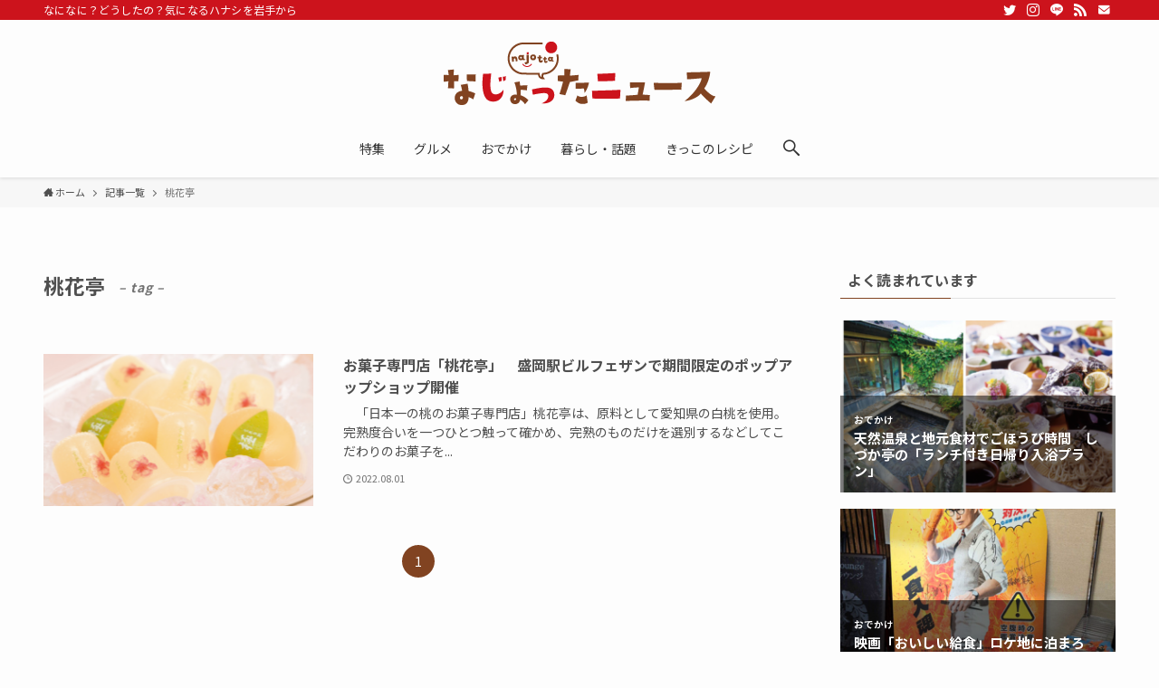

--- FILE ---
content_type: text/html; charset=UTF-8
request_url: https://najotta-news.com/archives/tag/%E6%A1%83%E8%8A%B1%E4%BA%AD
body_size: 15000
content:
<!DOCTYPE html>
<html lang="ja" data-loaded="false" data-scrolled="false" data-spmenu="closed">
<head>
<meta charset="utf-8">
<meta name="format-detection" content="telephone=no">
<meta http-equiv="X-UA-Compatible" content="IE=edge">
<meta name="viewport" content="width=device-width, viewport-fit=cover">
<title>桃花亭 | なじょったニュース</title>
<meta name='robots' content='max-image-preview:large' />
<link rel='dns-prefetch' href='//www.googletagmanager.com' />
<link rel="alternate" type="application/rss+xml" title="なじょったニュース &raquo; フィード" href="https://najotta-news.com/feed" />
<link rel="alternate" type="application/rss+xml" title="なじょったニュース &raquo; コメントフィード" href="https://najotta-news.com/comments/feed" />
<script id="wpp-js" src="https://najotta-news.com/wp-content/plugins/wordpress-popular-posts/assets/js/wpp.min.js?ver=7.3.3" data-sampling="1" data-sampling-rate="100" data-api-url="https://najotta-news.com/wp-json/wordpress-popular-posts" data-post-id="0" data-token="1a306679dd" data-lang="0" data-debug="0" type="text/javascript"></script>
<link rel="alternate" type="application/rss+xml" title="なじょったニュース &raquo; 桃花亭 タグのフィード" href="https://najotta-news.com/archives/tag/%e6%a1%83%e8%8a%b1%e4%ba%ad/feed" />

<!-- SEO SIMPLE PACK 3.6.2 -->
<link rel="canonical" href="https://najotta-news.com/archives/tag/%e6%a1%83%e8%8a%b1%e4%ba%ad">
<meta property="og:locale" content="ja_JP">
<meta property="og:type" content="website">
<meta property="og:image" content="https://najotta-news.com/wp-content/uploads/2021/12/cropped-512_512-1.png">
<meta property="og:title" content="桃花亭 | なじょったニュース">
<meta property="og:url" content="https://najotta-news.com/archives/tag/%e6%a1%83%e8%8a%b1%e4%ba%ad">
<meta property="og:site_name" content="なじょったニュース">
<meta name="twitter:card" content="summary">
<meta name="twitter:site" content="@najotta_news">
<!-- Google Analytics (gtag.js) -->
<script async src="https://www.googletagmanager.com/gtag/js?id=G-XB9PW3X225"></script>
<script>
	window.dataLayer = window.dataLayer || [];
	function gtag(){dataLayer.push(arguments);}
	gtag("js", new Date());
	gtag("config", "G-XB9PW3X225");
	gtag("config", "UA-116201371-1");
</script>
	<!-- / SEO SIMPLE PACK -->

<link rel='stylesheet' id='wp-block-library-css'  href='https://najotta-news.com/wp-includes/css/dist/block-library/style.min.css?ver=5.9.12' type='text/css' media='all' />
<link rel='stylesheet' id='main_style-css'  href='https://najotta-news.com/wp-content/themes/swell/assets/css/main.css?ver=2.5.6.4' type='text/css' media='all' />
<link rel='stylesheet' id='swell_blocks-css'  href='https://najotta-news.com/wp-content/themes/swell/assets/css/blocks.css?ver=2.5.6.4' type='text/css' media='all' />
<style id='swell_custom-inline-css' type='text/css'>
:root{--color_main:#814321;--color_text:#4f4f4f;--color_link:#303030;--color_border:rgba(200,200,200,.5);--color_gray:rgba(200,200,200,.15);--color_htag:#814321;--color_bg:#fdfdfd;--color_gradient1:#fbab7e;--color_gradient2:#f7ce68;--color_main_thin:rgba(161, 84, 41, 0.05 );--color_main_dark:rgba(97, 50, 25, 1 );--color_list_check:#814321;--color_list_num:#814321;--color_list_good:#86dd7b;--color_list_bad:#f36060;--color_faq_q:#d55656;--color_faq_a:#6599b7;--color_capbox_01:#f59b5f;--color_capbox_01_bg:#fff8eb;--color_capbox_02:#5fb9f5;--color_capbox_02_bg:#edf5ff;--color_capbox_03:#2fcd90;--color_capbox_03_bg:#eafaf2;--color_icon_good:#3cd250;--color_icon_good_bg:#ecffe9;--color_icon_bad:#4b73eb;--color_icon_bad_bg:#eafaff;--color_icon_info:#f578b4;--color_icon_info_bg:#fff0fa;--color_icon_announce:#ffa537;--color_icon_announce_bg:#fff5f0;--color_icon_pen:#7a7a7a;--color_icon_pen_bg:#f7f7f7;--color_icon_book:#787364;--color_icon_book_bg:#f8f6ef;--color_icon_point:#ffa639;--color_icon_check:#86d67c;--color_icon_batsu:#f36060;--color_icon_hatena:#5295cc;--color_icon_caution:#f7da38;--color_icon_memo:#84878a;--color_btn_red:#f74a4a;--color_btn_blue:#338df4;--color_btn_green:#62d847;--color_btn_blue_dark:rgba(38, 106, 183, 1 );--color_btn_red_dark:rgba(185, 56, 56, 1 );--color_btn_green_dark:rgba(74, 162, 53, 1 );--color_deep01:#e44141;--color_deep02:#3d79d5;--color_deep03:#63a84d;--color_deep04:#f09f4d;--color_pale01:#fff2f0;--color_pale02:#f3f8fd;--color_pale03:#f1f9ee;--color_pale04:#fdf9ee;--color_mark_blue:#b7e3ff;--color_mark_green:#bdf9c3;--color_mark_yellow:#fcf69f;--color_mark_orange:#ffddbc;--border01:solid 1px var(--color_main);--border02:double 4px var(--color_main);--border03:dashed 2px var(--color_border);--border04:solid 4px var(--color_gray);--card_posts_thumb_ratio:56.25%;--list_posts_thumb_ratio:56.25%;--big_posts_thumb_ratio:56.25%;--thumb_posts_thumb_ratio:61.8%;--swl-content_font_size:4vw;--color_header_bg:#fdfdfd;--color_header_text:#333;--color_footer_bg:#fdfdfd;--color_footer_text:#333;--container_size:1200px;--article_size:900px;--logo_size_sp:60px;--logo_size_pc:70px;--logo_size_pcfix:40px;}.is-style-btn_normal a{border-radius:80px}.is-style-btn_solid a{border-radius:80px}.is-style-btn_shiny a{border-radius:80px}.is-style-btn_line a{border-radius:80px}.post_content blockquote{padding:1.5em 2em 1.5em 3em}.post_content blockquote::before{content:"";display:block;width:5px;height:calc(100% - 3em);top:1.5em;left:1.5em;border-left:solid 1px rgba(180,180,180,.75);border-right:solid 1px rgba(180,180,180,.75);}.mark_blue{background:-webkit-linear-gradient(transparent 64%,var(--color_mark_blue) 0%);background:linear-gradient(transparent 64%,var(--color_mark_blue) 0%)}.mark_green{background:-webkit-linear-gradient(transparent 64%,var(--color_mark_green) 0%);background:linear-gradient(transparent 64%,var(--color_mark_green) 0%)}.mark_yellow{background:-webkit-linear-gradient(transparent 64%,var(--color_mark_yellow) 0%);background:linear-gradient(transparent 64%,var(--color_mark_yellow) 0%)}.mark_orange{background:-webkit-linear-gradient(transparent 64%,var(--color_mark_orange) 0%);background:linear-gradient(transparent 64%,var(--color_mark_orange) 0%)}[class*="is-style-icon_"]{color:#333;border-width:0}[class*="is-style-big_icon_"]{position:relative;padding:2em 1.5em 1.5em;border-width:2px;border-style:solid}[data-col="gray"] .c-balloon__text{background:#f7f7f7;border-color:#ccc}[data-col="gray"] .c-balloon__before{border-right-color:#f7f7f7}[data-col="green"] .c-balloon__text{background:#d1f8c2;border-color:#9ddd93}[data-col="green"] .c-balloon__before{border-right-color:#d1f8c2}[data-col="blue"] .c-balloon__text{background:#e2f6ff;border-color:#93d2f0}[data-col="blue"] .c-balloon__before{border-right-color:#e2f6ff}[data-col="red"] .c-balloon__text{background:#ffebeb;border-color:#f48789}[data-col="red"] .c-balloon__before{border-right-color:#ffebeb}[data-col="yellow"] .c-balloon__text{background:#f9f7d2;border-color:#fbe593}[data-col="yellow"] .c-balloon__before{border-right-color:#f9f7d2}.-type-list2 .p-postList__body::after,.-type-big .p-postList__body::after{content: "READ MORE »";}.c-postThumb__cat{background-color:#814321;color:#fff;background-image: repeating-linear-gradient(-45deg,rgba(255,255,255,.1),rgba(255,255,255,.1) 6px,transparent 6px,transparent 12px)}.post_content h2{background:var(--color_htag);padding:.75em 1em;color:#fff}.post_content h2::before{position:absolute;display:block;pointer-events:none;content:"";top:-4px;left:0;width:100%;height:calc(100% + 4px);box-sizing:content-box;border-top:solid 2px var(--color_htag);border-bottom:solid 2px var(--color_htag)}.post_content h3{padding:0 .5em .5em}.post_content h3::before{content:"";width:100%;height:2px;background: repeating-linear-gradient(90deg, var(--color_htag) 0%, var(--color_htag) 29.3%, rgba(150,150,150,.2) 29.3%, rgba(150,150,150,.2) 100%)}.post_content h4{padding:0 0 0 16px;border-left:solid 2px var(--color_htag)}body{font-weight:400;font-family:"Noto Sans JP", sans-serif}.l-header{box-shadow: 0 1px 4px rgba(0,0,0,.12)}.l-header__bar{color:#fff;background:#cc131c}.l-header__menuBtn{order:1}.l-header__customBtn{order:3}.c-gnav a::after{background:var(--color_main);width:0%;height:2px}.p-spHeadMenu .menu-item.-current{border-bottom-color:var(--color_main)}.c-gnav > li:hover > a::after,.c-gnav > .-current > a::after{width:100%}.c-gnav .sub-menu{color:#333;background:#fff}.l-fixHeader::before{opacity:1}#pagetop{border-radius:50%}.c-widget__title.-spmenu{padding:.5em .75em;border-radius:var(--swl-radius--2, 0px);background:var(--color_main);color:#fff;}.c-widget__title.-footer{padding:.5em}.c-widget__title.-footer::before{content:"";bottom:0;left:0;width:40%;z-index:1;background:var(--color_main)}.c-widget__title.-footer::after{content:"";bottom:0;left:0;width:100%;background:var(--color_border)}.c-secTitle{border-left:solid 2px var(--color_main);padding:0em .75em}.p-spMenu{color:#333}.p-spMenu__inner::before{background:#fdfdfd;opacity:1}.p-spMenu__overlay{background:#000;opacity:0.6}[class*="page-numbers"]{border-radius:50%;margin:4px;color:#fff;background-color:#dedede}.l-topTitleArea.c-filterLayer::before{background-color:#000;opacity:0.2;content:""}@media screen and (min-width: 960px){:root{}}@media screen and (max-width: 959px){:root{}.l-header__logo{order:2;text-align:center}}@media screen and (min-width: 600px){:root{--swl-content_font_size:16px;}}@media screen and (max-width: 599px){:root{}}@media (min-width: 1020px) {.alignwide{left:-60px;width:calc(100% + 120px);}}@media (max-width: 1320px) {.-sidebar-off .swell-block-fullWide__inner.l-container .alignwide{left:0px;width:100%;}}.l-fixHeader .l-fixHeader__gnav{order:0}[data-scrolled=true] .l-fixHeader[data-ready]{-webkit-transform:translateY(0)!important;transform:translateY(0)!important;visibility:visible;opacity:1}.-body-solid .l-fixHeader{box-shadow:0 2px 4px var(--swl-color_shadow)}.l-fixHeader__inner{position:relative;z-index:1;display:flex;align-items:stretch;padding-top:0;padding-bottom:0;color:var(--color_header_text)}.l-fixHeader__logo{display:flex;align-items:center;order:0;margin-right:24px;padding:16px 0;line-height:1}.l-header__bar{position:relative;width:100%}.l-header__bar .c-catchphrase{width:50%;margin-right:auto;padding:4px 0;overflow:hidden;color:inherit;font-size:12px;line-height:14px;letter-spacing:.2px;white-space:nowrap}.l-header__bar .c-iconList .c-iconList__link{margin:0;padding:4px 6px}.l-header__barInner{display:flex;align-items:center;justify-content:flex-end}@media (min-width:960px){.-parallel .l-header__inner{display:flex;flex-wrap:wrap;max-width:100%;padding-right:0;padding-left:0}.-parallel .l-header__logo{width:100%;text-align:center}.-parallel .l-header__logo .c-catchphrase{margin-top:16px;font-size:12px;line-height:1}.-parallel .l-header__gnav{width:100%}.-parallel .l-header__gnav .c-gnav{justify-content:center}.-parallel .l-header__gnav .c-gnav>li>a{padding:16px 16px}.-parallel .c-headLogo.-txt{justify-content:center}.-parallel .w-header{justify-content:center;margin-top:8px;margin-bottom:8px}.-parallel-bottom .l-header__inner{padding-top:8px}.-parallel-bottom .l-header__logo{order:1;padding:16px 0 16px}.-parallel-bottom .w-header{order:2}.-parallel-bottom .l-header__gnav{order:3}.-parallel-top .l-header__inner{padding-bottom:8px}.-parallel-top .l-header__gnav{order:1}.-parallel-top .l-header__logo{order:2;padding:16px 0 16px}.-parallel-top .w-header{order:3}.l-header.-parallel .w-header{width:100%}}.c-submenuToggleBtn::after{position:absolute;top:0;left:0;z-index:0;width:100%;height:100%;content:""}.c-submenuToggleBtn{position:absolute;top:50%;right:8px;z-index:1;display:block;width:2em;height:2em;line-height:2;text-align:center;-webkit-transform:translateY(-50%);transform:translateY(-50%);cursor:pointer}.c-submenuToggleBtn::before{display:inline-block;font-size:14px;font-family:icomoon;transition:-webkit-transform .25s;transition:transform .25s;transition:transform .25s,-webkit-transform .25s;content:"\e910"}.c-submenuToggleBtn::after{border:solid 1px currentColor;opacity:.15;transition:background-color .25s}.c-submenuToggleBtn.is-opened::before{-webkit-transform:rotate(-180deg);transform:rotate(-180deg)}.widget_categories>ul>.cat-item>a,.wp-block-categories-list>li>a{padding-left:1.5em}.c-listMenu a{position:relative;padding:.75em .5em}.c-listMenu a:not(:last-child){padding-right:40px}.c-gnav .sub-menu a:not(:last-child){padding-right:40px}.c-gnav .sub-menu .sub-menu{box-shadow:none}.c-gnav .sub-menu .sub-menu,.c-listMenu .children,.c-listMenu .sub-menu{position:relative;height:0;margin:0;overflow:hidden;opacity:0;transition:.25s}.c-gnav .sub-menu .sub-menu.is-opened,.c-listMenu .children.is-opened,.c-listMenu .sub-menu.is-opened{height:auto;visibility:visible;opacity:1}.c-gnav .sub-menu .sub-menu a,.c-listMenu .children a,.c-listMenu .sub-menu a{padding-left:1.5em;font-size:.9em}.c-gnav .sub-menu .sub-menu ul a,.c-listMenu .children ul a,.c-listMenu .sub-menu ul a{padding-left:2.25em}@media (min-width:600px){.c-submenuToggleBtn{width:28px;height:28px;line-height:28px;transition:background-color .25s}}@media (min-width:960px){.c-submenuToggleBtn:hover::after{background-color:currentColor}}:root{--color_content_bg:var(--color_bg);}.c-widget__title.-side{padding:.5em}.c-widget__title.-side::before{content:"";bottom:0;left:0;width:40%;z-index:1;background:var(--color_main)}.c-widget__title.-side::after{content:"";bottom:0;left:0;width:100%;background:var(--color_border)}@media screen and (min-width: 960px){:root{}}@media screen and (max-width: 959px){:root{}}@media screen and (min-width: 600px){:root{}}@media screen and (max-width: 599px){:root{}}.swell-block-fullWide__inner.l-container{--swl-fw_inner_pad:var(--swl-pad_container, 0px)}@media (min-width:960px){.-sidebar-on .l-content .alignfull,.-sidebar-on .l-content .alignwide{left:-16px;width:calc(100% + 32px)}.swell-block-fullWide__inner.l-article{--swl-fw_inner_pad:var(--swl-pad_post_content, 0px)}.-sidebar-on .swell-block-fullWide__inner .alignwide{left:0;width:100%}.-sidebar-on .swell-block-fullWide__inner .alignfull{left:calc(0px - var(--swl-fw_inner_pad,0))!important;width:calc(100% + var(--swl-fw_inner_pad,0) * 2)!important;margin-right:0!important;margin-left:0!important}}.swell-toc-placeholder:empty{display:none}.-index-off .p-toc{display:none}.p-toc.-modal{height:100%;margin:0;padding:0;overflow-y:auto}#main_content .p-toc{max-width:800px;margin:4em auto;border-radius:var(--swl-radius--2,0)}#sidebar .p-toc{margin-top:-.5em}.p-toc__ttl{position:relative;display:block;font-size:1.2em;line-height:1;text-align:center}.p-toc__ttl::before{display:inline-block;margin-right:.5em;padding-bottom:2px;font-family:icomoon;vertical-align:middle;content:"\e918"}#index_modal .p-toc__ttl{margin-bottom:.5em}.p-toc__list li{line-height:1.6}.p-toc__list li li{font-size:.9em}.p-toc__list ol,.p-toc__list ul{padding-bottom:.5em;padding-left:.5em}.p-toc__list .mininote{display:none}.post_content .p-toc__list{padding-left:0}#sidebar .p-toc__list{margin-bottom:0}#sidebar .p-toc__list ol,#sidebar .p-toc__list ul{padding-left:0}.p-toc__link{color:inherit;font-size:inherit;text-decoration:none}.p-toc__link:hover{opacity:.8}.p-toc.-double{padding:1.5em 1em 1em;background:var(--color_gray);background:linear-gradient(-45deg,transparent 25%,var(--color_gray) 25%,var(--color_gray) 50%,transparent 50%,transparent 75%,var(--color_gray) 75%,var(--color_gray));background-size:4px 4px;background-clip:padding-box;border-top:double 4px var(--color_border);border-bottom:double 4px var(--color_border)}.p-toc.-double .p-toc__ttl{margin-bottom:.75em}@media (min-width:600px){.p-toc.-double{padding:2em 2em 2em}}@media (min-width:960px){#main_content .p-toc{width:92%}}
</style>
<link rel='stylesheet' id='swell-loaded-animation-css'  href='https://najotta-news.com/wp-content/themes/swell/assets/css/modules/loaded-animation.css?ver=2.5.6.4' type='text/css' media='all' />
<link rel='stylesheet' id='swell-parts/footer-css'  href='https://najotta-news.com/wp-content/themes/swell/assets/css/modules/parts/footer.css?ver=2.5.6.4' type='text/css' media='all' />
<link rel='stylesheet' id='swell-page/term-css'  href='https://najotta-news.com/wp-content/themes/swell/assets/css/modules/page/term.css?ver=2.5.6.4' type='text/css' media='all' />
<style id='global-styles-inline-css' type='text/css'>
body{--wp--preset--color--black: #000;--wp--preset--color--cyan-bluish-gray: #abb8c3;--wp--preset--color--white: #fff;--wp--preset--color--pale-pink: #f78da7;--wp--preset--color--vivid-red: #cf2e2e;--wp--preset--color--luminous-vivid-orange: #ff6900;--wp--preset--color--luminous-vivid-amber: #fcb900;--wp--preset--color--light-green-cyan: #7bdcb5;--wp--preset--color--vivid-green-cyan: #00d084;--wp--preset--color--pale-cyan-blue: #8ed1fc;--wp--preset--color--vivid-cyan-blue: #0693e3;--wp--preset--color--vivid-purple: #9b51e0;--wp--preset--color--swl-main: var( --color_main );--wp--preset--color--swl-main-thin: var( --color_main_thin );--wp--preset--color--swl-gray: var( --color_gray );--wp--preset--color--swl-deep-01: var(--color_deep01);--wp--preset--color--swl-deep-02: var(--color_deep02);--wp--preset--color--swl-deep-03: var(--color_deep03);--wp--preset--color--swl-deep-04: var(--color_deep04);--wp--preset--color--swl-pale-01: var(--color_pale01);--wp--preset--color--swl-pale-02: var(--color_pale02);--wp--preset--color--swl-pale-03: var(--color_pale03);--wp--preset--color--swl-pale-04: var(--color_pale04);--wp--preset--gradient--vivid-cyan-blue-to-vivid-purple: linear-gradient(135deg,rgba(6,147,227,1) 0%,rgb(155,81,224) 100%);--wp--preset--gradient--light-green-cyan-to-vivid-green-cyan: linear-gradient(135deg,rgb(122,220,180) 0%,rgb(0,208,130) 100%);--wp--preset--gradient--luminous-vivid-amber-to-luminous-vivid-orange: linear-gradient(135deg,rgba(252,185,0,1) 0%,rgba(255,105,0,1) 100%);--wp--preset--gradient--luminous-vivid-orange-to-vivid-red: linear-gradient(135deg,rgba(255,105,0,1) 0%,rgb(207,46,46) 100%);--wp--preset--gradient--very-light-gray-to-cyan-bluish-gray: linear-gradient(135deg,rgb(238,238,238) 0%,rgb(169,184,195) 100%);--wp--preset--gradient--cool-to-warm-spectrum: linear-gradient(135deg,rgb(74,234,220) 0%,rgb(151,120,209) 20%,rgb(207,42,186) 40%,rgb(238,44,130) 60%,rgb(251,105,98) 80%,rgb(254,248,76) 100%);--wp--preset--gradient--blush-light-purple: linear-gradient(135deg,rgb(255,206,236) 0%,rgb(152,150,240) 100%);--wp--preset--gradient--blush-bordeaux: linear-gradient(135deg,rgb(254,205,165) 0%,rgb(254,45,45) 50%,rgb(107,0,62) 100%);--wp--preset--gradient--luminous-dusk: linear-gradient(135deg,rgb(255,203,112) 0%,rgb(199,81,192) 50%,rgb(65,88,208) 100%);--wp--preset--gradient--pale-ocean: linear-gradient(135deg,rgb(255,245,203) 0%,rgb(182,227,212) 50%,rgb(51,167,181) 100%);--wp--preset--gradient--electric-grass: linear-gradient(135deg,rgb(202,248,128) 0%,rgb(113,206,126) 100%);--wp--preset--gradient--midnight: linear-gradient(135deg,rgb(2,3,129) 0%,rgb(40,116,252) 100%);--wp--preset--duotone--dark-grayscale: url('#wp-duotone-dark-grayscale');--wp--preset--duotone--grayscale: url('#wp-duotone-grayscale');--wp--preset--duotone--purple-yellow: url('#wp-duotone-purple-yellow');--wp--preset--duotone--blue-red: url('#wp-duotone-blue-red');--wp--preset--duotone--midnight: url('#wp-duotone-midnight');--wp--preset--duotone--magenta-yellow: url('#wp-duotone-magenta-yellow');--wp--preset--duotone--purple-green: url('#wp-duotone-purple-green');--wp--preset--duotone--blue-orange: url('#wp-duotone-blue-orange');--wp--preset--font-size--small: 12px;--wp--preset--font-size--medium: 18px;--wp--preset--font-size--large: 20px;--wp--preset--font-size--x-large: 42px;--wp--preset--font-size--xs: 10px;--wp--preset--font-size--huge: 28px;}.has-black-color{color: var(--wp--preset--color--black) !important;}.has-cyan-bluish-gray-color{color: var(--wp--preset--color--cyan-bluish-gray) !important;}.has-white-color{color: var(--wp--preset--color--white) !important;}.has-pale-pink-color{color: var(--wp--preset--color--pale-pink) !important;}.has-vivid-red-color{color: var(--wp--preset--color--vivid-red) !important;}.has-luminous-vivid-orange-color{color: var(--wp--preset--color--luminous-vivid-orange) !important;}.has-luminous-vivid-amber-color{color: var(--wp--preset--color--luminous-vivid-amber) !important;}.has-light-green-cyan-color{color: var(--wp--preset--color--light-green-cyan) !important;}.has-vivid-green-cyan-color{color: var(--wp--preset--color--vivid-green-cyan) !important;}.has-pale-cyan-blue-color{color: var(--wp--preset--color--pale-cyan-blue) !important;}.has-vivid-cyan-blue-color{color: var(--wp--preset--color--vivid-cyan-blue) !important;}.has-vivid-purple-color{color: var(--wp--preset--color--vivid-purple) !important;}.has-black-background-color{background-color: var(--wp--preset--color--black) !important;}.has-cyan-bluish-gray-background-color{background-color: var(--wp--preset--color--cyan-bluish-gray) !important;}.has-white-background-color{background-color: var(--wp--preset--color--white) !important;}.has-pale-pink-background-color{background-color: var(--wp--preset--color--pale-pink) !important;}.has-vivid-red-background-color{background-color: var(--wp--preset--color--vivid-red) !important;}.has-luminous-vivid-orange-background-color{background-color: var(--wp--preset--color--luminous-vivid-orange) !important;}.has-luminous-vivid-amber-background-color{background-color: var(--wp--preset--color--luminous-vivid-amber) !important;}.has-light-green-cyan-background-color{background-color: var(--wp--preset--color--light-green-cyan) !important;}.has-vivid-green-cyan-background-color{background-color: var(--wp--preset--color--vivid-green-cyan) !important;}.has-pale-cyan-blue-background-color{background-color: var(--wp--preset--color--pale-cyan-blue) !important;}.has-vivid-cyan-blue-background-color{background-color: var(--wp--preset--color--vivid-cyan-blue) !important;}.has-vivid-purple-background-color{background-color: var(--wp--preset--color--vivid-purple) !important;}.has-black-border-color{border-color: var(--wp--preset--color--black) !important;}.has-cyan-bluish-gray-border-color{border-color: var(--wp--preset--color--cyan-bluish-gray) !important;}.has-white-border-color{border-color: var(--wp--preset--color--white) !important;}.has-pale-pink-border-color{border-color: var(--wp--preset--color--pale-pink) !important;}.has-vivid-red-border-color{border-color: var(--wp--preset--color--vivid-red) !important;}.has-luminous-vivid-orange-border-color{border-color: var(--wp--preset--color--luminous-vivid-orange) !important;}.has-luminous-vivid-amber-border-color{border-color: var(--wp--preset--color--luminous-vivid-amber) !important;}.has-light-green-cyan-border-color{border-color: var(--wp--preset--color--light-green-cyan) !important;}.has-vivid-green-cyan-border-color{border-color: var(--wp--preset--color--vivid-green-cyan) !important;}.has-pale-cyan-blue-border-color{border-color: var(--wp--preset--color--pale-cyan-blue) !important;}.has-vivid-cyan-blue-border-color{border-color: var(--wp--preset--color--vivid-cyan-blue) !important;}.has-vivid-purple-border-color{border-color: var(--wp--preset--color--vivid-purple) !important;}.has-vivid-cyan-blue-to-vivid-purple-gradient-background{background: var(--wp--preset--gradient--vivid-cyan-blue-to-vivid-purple) !important;}.has-light-green-cyan-to-vivid-green-cyan-gradient-background{background: var(--wp--preset--gradient--light-green-cyan-to-vivid-green-cyan) !important;}.has-luminous-vivid-amber-to-luminous-vivid-orange-gradient-background{background: var(--wp--preset--gradient--luminous-vivid-amber-to-luminous-vivid-orange) !important;}.has-luminous-vivid-orange-to-vivid-red-gradient-background{background: var(--wp--preset--gradient--luminous-vivid-orange-to-vivid-red) !important;}.has-very-light-gray-to-cyan-bluish-gray-gradient-background{background: var(--wp--preset--gradient--very-light-gray-to-cyan-bluish-gray) !important;}.has-cool-to-warm-spectrum-gradient-background{background: var(--wp--preset--gradient--cool-to-warm-spectrum) !important;}.has-blush-light-purple-gradient-background{background: var(--wp--preset--gradient--blush-light-purple) !important;}.has-blush-bordeaux-gradient-background{background: var(--wp--preset--gradient--blush-bordeaux) !important;}.has-luminous-dusk-gradient-background{background: var(--wp--preset--gradient--luminous-dusk) !important;}.has-pale-ocean-gradient-background{background: var(--wp--preset--gradient--pale-ocean) !important;}.has-electric-grass-gradient-background{background: var(--wp--preset--gradient--electric-grass) !important;}.has-midnight-gradient-background{background: var(--wp--preset--gradient--midnight) !important;}.has-small-font-size{font-size: var(--wp--preset--font-size--small) !important;}.has-medium-font-size{font-size: var(--wp--preset--font-size--medium) !important;}.has-large-font-size{font-size: var(--wp--preset--font-size--large) !important;}.has-x-large-font-size{font-size: var(--wp--preset--font-size--x-large) !important;}
</style>
<link rel='stylesheet' id='wordpress-popular-posts-css-css'  href='https://najotta-news.com/wp-content/plugins/wordpress-popular-posts/assets/css/wpp.css?ver=7.3.3' type='text/css' media='all' />
<link rel='stylesheet' id='taxopress-frontend-css-css'  href='https://najotta-news.com/wp-content/plugins/simple-tags/assets/frontend/css/frontend.css?ver=3.42.0' type='text/css' media='all' />
<script type='text/javascript' src='https://najotta-news.com/wp-includes/js/jquery/jquery.min.js?ver=3.6.0' id='jquery-core-js'></script>
<script type='text/javascript' src='https://najotta-news.com/wp-content/plugins/simple-tags/assets/frontend/js/frontend.js?ver=3.42.0' id='taxopress-frontend-js-js'></script>

<!-- Site Kit によって追加された Google タグ（gtag.js）スニペット -->
<!-- Google アナリティクス スニペット (Site Kit が追加) -->
<script type='text/javascript' src='https://www.googletagmanager.com/gtag/js?id=GT-TB784KB' id='google_gtagjs-js' async></script>
<script type='text/javascript' id='google_gtagjs-js-after'>
window.dataLayer = window.dataLayer || [];function gtag(){dataLayer.push(arguments);}
gtag("set","linker",{"domains":["najotta-news.com"]});
gtag("js", new Date());
gtag("set", "developer_id.dZTNiMT", true);
gtag("config", "GT-TB784KB");
</script>

<link href="https://fonts.googleapis.com/css?family=Noto+Sans+JP:400,700&#038;display=swap" rel="stylesheet">
<noscript><link href="https://najotta-news.com/wp-content/themes/swell/assets/css/noscript.css" rel="stylesheet"></noscript>
<link rel="https://api.w.org/" href="https://najotta-news.com/wp-json/" /><link rel="alternate" type="application/json" href="https://najotta-news.com/wp-json/wp/v2/tags/474" /><meta name="generator" content="Site Kit by Google 1.168.0" />            <style id="wpp-loading-animation-styles">@-webkit-keyframes bgslide{from{background-position-x:0}to{background-position-x:-200%}}@keyframes bgslide{from{background-position-x:0}to{background-position-x:-200%}}.wpp-widget-block-placeholder,.wpp-shortcode-placeholder{margin:0 auto;width:60px;height:3px;background:#dd3737;background:linear-gradient(90deg,#dd3737 0%,#571313 10%,#dd3737 100%);background-size:200% auto;border-radius:3px;-webkit-animation:bgslide 1s infinite linear;animation:bgslide 1s infinite linear}</style>
            
<!-- Site Kit が追加した Google AdSense メタタグ -->
<meta name="google-adsense-platform-account" content="ca-host-pub-2644536267352236">
<meta name="google-adsense-platform-domain" content="sitekit.withgoogle.com">
<!-- Site Kit が追加した End Google AdSense メタタグ -->
<style type="text/css">a.st_tag, a.internal_tag, .st_tag, .internal_tag { text-decoration: underline !important; }</style>
<!-- Google タグ マネージャー スニペット (Site Kit が追加) -->
<script type="text/javascript">
			( function( w, d, s, l, i ) {
				w[l] = w[l] || [];
				w[l].push( {'gtm.start': new Date().getTime(), event: 'gtm.js'} );
				var f = d.getElementsByTagName( s )[0],
					j = d.createElement( s ), dl = l != 'dataLayer' ? '&l=' + l : '';
				j.async = true;
				j.src = 'https://www.googletagmanager.com/gtm.js?id=' + i + dl;
				f.parentNode.insertBefore( j, f );
			} )( window, document, 'script', 'dataLayer', 'GTM-KZWNNG3' );
			
</script>

<!-- (ここまで) Google タグ マネージャー スニペット (Site Kit が追加) -->
<link rel="icon" href="https://najotta-news.com/wp-content/uploads/2021/12/cropped-512_512-1-32x32.png" sizes="32x32" />
<link rel="icon" href="https://najotta-news.com/wp-content/uploads/2021/12/cropped-512_512-1-192x192.png" sizes="192x192" />
<link rel="apple-touch-icon" href="https://najotta-news.com/wp-content/uploads/2021/12/cropped-512_512-1-180x180.png" />
<meta name="msapplication-TileImage" content="https://najotta-news.com/wp-content/uploads/2021/12/cropped-512_512-1-270x270.png" />
		<style type="text/css" id="wp-custom-css">
			.top_keyword {
	width: 90%;
	margin: 0 auto;
}

.tag-cloud-link {
	background-color: #edb9be;
}

 .st-tag-cloud {
    display: flex;
    flex-wrap: wrap;
    align-items: center;
}

.post_content div.st-tag-cloud a:last-child {
    margin-bottom: 8px!important;
}

.twitter-timeline {
    display: flex!important;
}		</style>
		
<style id="swell_custom_css"></style>
<!-- Google Tag Manager -->
<script>(function(w,d,s,l,i){w[l]=w[l]||[];w[l].push({'gtm.start':
new Date().getTime(),event:'gtm.js'});var f=d.getElementsByTagName(s)[0],
j=d.createElement(s),dl=l!='dataLayer'?'&l='+l:'';j.async=true;j.src=
'https://www.googletagmanager.com/gtm.js?id='+i+dl;f.parentNode.insertBefore(j,f);
})(window,document,'script','dataLayer','GTM-KZWNNG3');</script>
<!-- End Google Tag Manager -->
<!-- Google tag (gtag.js) -->
<script async src="https://www.googletagmanager.com/gtag/js?id=G-XB9PW3X225"></script>
<script>
  window.dataLayer = window.dataLayer || [];
  function gtag(){dataLayer.push(arguments);}
  gtag('js', new Date());

  gtag('config', 'G-XB9PW3X225');
</script>
</head>
<body>
		<!-- Google タグ マネージャー (noscript) スニペット (Site Kit が追加) -->
		<noscript>
			<iframe src="https://www.googletagmanager.com/ns.html?id=GTM-KZWNNG3" height="0" width="0" style="display:none;visibility:hidden"></iframe>
		</noscript>
		<!-- (ここまで) Google タグ マネージャー (noscript) スニペット (Site Kit が追加) -->
		<!-- Google Tag Manager (noscript) -->
<noscript><iframe src="https://www.googletagmanager.com/ns.html?id=GTM-KZWNNG3"
height="0" width="0" style="display:none;visibility:hidden"></iframe></noscript>
<!-- End Google Tag Manager (noscript) -->
<svg xmlns="http://www.w3.org/2000/svg" viewBox="0 0 0 0" width="0" height="0" focusable="false" role="none" style="visibility: hidden; position: absolute; left: -9999px; overflow: hidden;" ><defs><filter id="wp-duotone-dark-grayscale"><feColorMatrix color-interpolation-filters="sRGB" type="matrix" values=" .299 .587 .114 0 0 .299 .587 .114 0 0 .299 .587 .114 0 0 .299 .587 .114 0 0 " /><feComponentTransfer color-interpolation-filters="sRGB" ><feFuncR type="table" tableValues="0 0.49803921568627" /><feFuncG type="table" tableValues="0 0.49803921568627" /><feFuncB type="table" tableValues="0 0.49803921568627" /><feFuncA type="table" tableValues="1 1" /></feComponentTransfer><feComposite in2="SourceGraphic" operator="in" /></filter></defs></svg><svg xmlns="http://www.w3.org/2000/svg" viewBox="0 0 0 0" width="0" height="0" focusable="false" role="none" style="visibility: hidden; position: absolute; left: -9999px; overflow: hidden;" ><defs><filter id="wp-duotone-grayscale"><feColorMatrix color-interpolation-filters="sRGB" type="matrix" values=" .299 .587 .114 0 0 .299 .587 .114 0 0 .299 .587 .114 0 0 .299 .587 .114 0 0 " /><feComponentTransfer color-interpolation-filters="sRGB" ><feFuncR type="table" tableValues="0 1" /><feFuncG type="table" tableValues="0 1" /><feFuncB type="table" tableValues="0 1" /><feFuncA type="table" tableValues="1 1" /></feComponentTransfer><feComposite in2="SourceGraphic" operator="in" /></filter></defs></svg><svg xmlns="http://www.w3.org/2000/svg" viewBox="0 0 0 0" width="0" height="0" focusable="false" role="none" style="visibility: hidden; position: absolute; left: -9999px; overflow: hidden;" ><defs><filter id="wp-duotone-purple-yellow"><feColorMatrix color-interpolation-filters="sRGB" type="matrix" values=" .299 .587 .114 0 0 .299 .587 .114 0 0 .299 .587 .114 0 0 .299 .587 .114 0 0 " /><feComponentTransfer color-interpolation-filters="sRGB" ><feFuncR type="table" tableValues="0.54901960784314 0.98823529411765" /><feFuncG type="table" tableValues="0 1" /><feFuncB type="table" tableValues="0.71764705882353 0.25490196078431" /><feFuncA type="table" tableValues="1 1" /></feComponentTransfer><feComposite in2="SourceGraphic" operator="in" /></filter></defs></svg><svg xmlns="http://www.w3.org/2000/svg" viewBox="0 0 0 0" width="0" height="0" focusable="false" role="none" style="visibility: hidden; position: absolute; left: -9999px; overflow: hidden;" ><defs><filter id="wp-duotone-blue-red"><feColorMatrix color-interpolation-filters="sRGB" type="matrix" values=" .299 .587 .114 0 0 .299 .587 .114 0 0 .299 .587 .114 0 0 .299 .587 .114 0 0 " /><feComponentTransfer color-interpolation-filters="sRGB" ><feFuncR type="table" tableValues="0 1" /><feFuncG type="table" tableValues="0 0.27843137254902" /><feFuncB type="table" tableValues="0.5921568627451 0.27843137254902" /><feFuncA type="table" tableValues="1 1" /></feComponentTransfer><feComposite in2="SourceGraphic" operator="in" /></filter></defs></svg><svg xmlns="http://www.w3.org/2000/svg" viewBox="0 0 0 0" width="0" height="0" focusable="false" role="none" style="visibility: hidden; position: absolute; left: -9999px; overflow: hidden;" ><defs><filter id="wp-duotone-midnight"><feColorMatrix color-interpolation-filters="sRGB" type="matrix" values=" .299 .587 .114 0 0 .299 .587 .114 0 0 .299 .587 .114 0 0 .299 .587 .114 0 0 " /><feComponentTransfer color-interpolation-filters="sRGB" ><feFuncR type="table" tableValues="0 0" /><feFuncG type="table" tableValues="0 0.64705882352941" /><feFuncB type="table" tableValues="0 1" /><feFuncA type="table" tableValues="1 1" /></feComponentTransfer><feComposite in2="SourceGraphic" operator="in" /></filter></defs></svg><svg xmlns="http://www.w3.org/2000/svg" viewBox="0 0 0 0" width="0" height="0" focusable="false" role="none" style="visibility: hidden; position: absolute; left: -9999px; overflow: hidden;" ><defs><filter id="wp-duotone-magenta-yellow"><feColorMatrix color-interpolation-filters="sRGB" type="matrix" values=" .299 .587 .114 0 0 .299 .587 .114 0 0 .299 .587 .114 0 0 .299 .587 .114 0 0 " /><feComponentTransfer color-interpolation-filters="sRGB" ><feFuncR type="table" tableValues="0.78039215686275 1" /><feFuncG type="table" tableValues="0 0.94901960784314" /><feFuncB type="table" tableValues="0.35294117647059 0.47058823529412" /><feFuncA type="table" tableValues="1 1" /></feComponentTransfer><feComposite in2="SourceGraphic" operator="in" /></filter></defs></svg><svg xmlns="http://www.w3.org/2000/svg" viewBox="0 0 0 0" width="0" height="0" focusable="false" role="none" style="visibility: hidden; position: absolute; left: -9999px; overflow: hidden;" ><defs><filter id="wp-duotone-purple-green"><feColorMatrix color-interpolation-filters="sRGB" type="matrix" values=" .299 .587 .114 0 0 .299 .587 .114 0 0 .299 .587 .114 0 0 .299 .587 .114 0 0 " /><feComponentTransfer color-interpolation-filters="sRGB" ><feFuncR type="table" tableValues="0.65098039215686 0.40392156862745" /><feFuncG type="table" tableValues="0 1" /><feFuncB type="table" tableValues="0.44705882352941 0.4" /><feFuncA type="table" tableValues="1 1" /></feComponentTransfer><feComposite in2="SourceGraphic" operator="in" /></filter></defs></svg><svg xmlns="http://www.w3.org/2000/svg" viewBox="0 0 0 0" width="0" height="0" focusable="false" role="none" style="visibility: hidden; position: absolute; left: -9999px; overflow: hidden;" ><defs><filter id="wp-duotone-blue-orange"><feColorMatrix color-interpolation-filters="sRGB" type="matrix" values=" .299 .587 .114 0 0 .299 .587 .114 0 0 .299 .587 .114 0 0 .299 .587 .114 0 0 " /><feComponentTransfer color-interpolation-filters="sRGB" ><feFuncR type="table" tableValues="0.098039215686275 1" /><feFuncG type="table" tableValues="0 0.66274509803922" /><feFuncB type="table" tableValues="0.84705882352941 0.41960784313725" /><feFuncA type="table" tableValues="1 1" /></feComponentTransfer><feComposite in2="SourceGraphic" operator="in" /></filter></defs></svg><div id="body_wrap" class="archive tag tag-474 -index-off -sidebar-on -frame-off id_474" >
<div id="sp_menu" class="p-spMenu -left">
	<div class="p-spMenu__inner">
		<div class="p-spMenu__closeBtn">
			<div class="c-iconBtn -menuBtn" data-onclick="toggleMenu" aria-label="メニューを閉じる">
				<i class="c-iconBtn__icon icon-close-thin"></i>
			</div>
		</div>
		<div class="p-spMenu__body">
			<div class="c-widget__title -spmenu">
				MENU			</div>
			<div class="p-spMenu__nav">
				<ul class="c-spnav c-listMenu"><li class="menu-item menu-item-type-taxonomy menu-item-object-category menu-item-387"><a href="https://najotta-news.com/archives/category/special">特集</a></li>
<li class="menu-item menu-item-type-taxonomy menu-item-object-category menu-item-56"><a href="https://najotta-news.com/archives/category/gourmet">グルメ</a></li>
<li class="menu-item menu-item-type-taxonomy menu-item-object-category menu-item-58"><a href="https://najotta-news.com/archives/category/odekake">おでかけ</a></li>
<li class="menu-item menu-item-type-taxonomy menu-item-object-category menu-item-57"><a href="https://najotta-news.com/archives/category/topic">暮らし・話題</a></li>
<li class="menu-item menu-item-type-taxonomy menu-item-object-category menu-item-60"><a href="https://najotta-news.com/archives/category/recipe">きっこのレシピ</a></li>
</ul>			</div>
					</div>
	</div>
	<div class="p-spMenu__overlay c-overlay" data-onclick="toggleMenu"></div>
</div>
<header id="header" class="l-header -parallel -parallel-bottom" data-spfix="1"><div class="l-header__bar pc_"><div class="l-header__barInner l-container"><div class="c-catchphrase">なになに？どうしたの？気になるハナシを岩手から</div><ul class="c-iconList"><li class="c-iconList__item -twitter"><a href="https://twitter.com/najotta_news" target="_blank" rel="noopener" class="c-iconList__link u-fz-14 hov-flash" aria-label="twitter"><i class="c-iconList__icon icon-twitter" role="presentation"></i></a></li><li class="c-iconList__item -instagram"><a href="https://www.instagram.com/najottanewsofficial/" target="_blank" rel="noopener" class="c-iconList__link u-fz-14 hov-flash" aria-label="instagram"><i class="c-iconList__icon icon-instagram" role="presentation"></i></a></li><li class="c-iconList__item -line"><a href="https://line.me/R/ti/p/%40oa-iwanichi" target="_blank" rel="noopener" class="c-iconList__link u-fz-14 hov-flash" aria-label="line"><i class="c-iconList__icon icon-line" role="presentation"></i></a></li><li class="c-iconList__item -rss"><a href="https://najotta-news.com/feed" target="_blank" rel="noopener" class="c-iconList__link u-fz-14 hov-flash" aria-label="rss"><i class="c-iconList__icon icon-rss" role="presentation"></i></a></li><li class="c-iconList__item -contact"><a href="https://www.iwanichi.co.jp/contact-iw/" target="_blank" rel="noopener" class="c-iconList__link u-fz-14 hov-flash" aria-label="contact"><i class="c-iconList__icon icon-contact" role="presentation"></i></a></li></ul></div></div><div class="l-header__inner l-container"><div class="l-header__logo"><div class="c-headLogo -img"><a href="https://najotta-news.com/" title="なじょったニュース" class="c-headLogo__link" rel="home"><img width="300" height="70" src="https://najotta-news.com/wp-content/uploads/2021/12/najotta-logo.png" alt="なじょったニュース" class="c-headLogo__img" sizes="(max-width: 959px) 50vw, 800px" decoding="async" loading="eager" ></a></div></div><nav id="gnav" class="l-header__gnav c-gnavWrap"><ul class="c-gnav"><li class="menu-item menu-item-type-taxonomy menu-item-object-category menu-item-387"><a href="https://najotta-news.com/archives/category/special"><span class="ttl">特集</span></a></li><li class="menu-item menu-item-type-taxonomy menu-item-object-category menu-item-56"><a href="https://najotta-news.com/archives/category/gourmet"><span class="ttl">グルメ</span></a></li><li class="menu-item menu-item-type-taxonomy menu-item-object-category menu-item-58"><a href="https://najotta-news.com/archives/category/odekake"><span class="ttl">おでかけ</span></a></li><li class="menu-item menu-item-type-taxonomy menu-item-object-category menu-item-57"><a href="https://najotta-news.com/archives/category/topic"><span class="ttl">暮らし・話題</span></a></li><li class="menu-item menu-item-type-taxonomy menu-item-object-category current-post-ancestor current-menu-parent current-post-parent menu-item-60"><a href="https://najotta-news.com/archives/category/recipe"><span class="ttl">きっこのレシピ</span></a></li><li class="menu-item c-gnav__s"><a href="javascript:void(0);" class="c-gnav__sBtn" data-onclick="toggleSearch" role="button"><i class="icon-search"></i></a></li></ul></nav><div class="l-header__customBtn sp_"><div class="c-iconBtn" data-onclick="toggleSearch" role="button" aria-label="検索ボタン"><i class="c-iconBtn__icon icon-search"></i></div></div><div class="l-header__menuBtn sp_"><div class="c-iconBtn -menuBtn" data-onclick="toggleMenu" role="button" aria-label="メニューボタン"><i class="c-iconBtn__icon icon-menu-thin"></i></div></div></div></header><div id="fix_header" class="l-fixHeader -parallel -parallel-bottom"><div class="l-fixHeader__inner l-container"><div class="l-fixHeader__logo"><div class="c-headLogo -img"><a href="https://najotta-news.com/" title="なじょったニュース" class="c-headLogo__link" rel="home"><img width="300" height="70" src="https://najotta-news.com/wp-content/uploads/2021/12/najotta-logo.png" alt="なじょったニュース" class="c-headLogo__img" sizes="(max-width: 959px) 50vw, 800px" decoding="async" loading="eager" ></a></div></div><div class="l-fixHeader__gnav c-gnavWrap"><ul class="c-gnav"><li class="menu-item menu-item-type-taxonomy menu-item-object-category menu-item-387"><a href="https://najotta-news.com/archives/category/special"><span class="ttl">特集</span></a></li><li class="menu-item menu-item-type-taxonomy menu-item-object-category menu-item-56"><a href="https://najotta-news.com/archives/category/gourmet"><span class="ttl">グルメ</span></a></li><li class="menu-item menu-item-type-taxonomy menu-item-object-category menu-item-58"><a href="https://najotta-news.com/archives/category/odekake"><span class="ttl">おでかけ</span></a></li><li class="menu-item menu-item-type-taxonomy menu-item-object-category menu-item-57"><a href="https://najotta-news.com/archives/category/topic"><span class="ttl">暮らし・話題</span></a></li><li class="menu-item menu-item-type-taxonomy menu-item-object-category current-post-ancestor current-menu-parent current-post-parent menu-item-60"><a href="https://najotta-news.com/archives/category/recipe"><span class="ttl">きっこのレシピ</span></a></li><li class="menu-item c-gnav__s"><a href="javascript:void(0);" class="c-gnav__sBtn" data-onclick="toggleSearch" role="button"><i class="icon-search"></i></a></li></ul></div></div></div><div id="breadcrumb" class="p-breadcrumb -bg-on"><ol class="p-breadcrumb__list l-container"><li class="p-breadcrumb__item"><a href="https://najotta-news.com/" class="p-breadcrumb__text"><span class="icon-home"> ホーム</span></a></li><li class="p-breadcrumb__item"><a href="https://najotta-news.com/article" class="p-breadcrumb__text"><span>記事一覧</span></a></li><li class="p-breadcrumb__item"><span class="p-breadcrumb__text">桃花亭</span></li></ol></div><div id="content" class="l-content l-container" >
<main id="main_content" class="l-mainContent l-article">
	<div class="l-mainContent__inner">
		<h1 class="c-pageTitle"><span class="c-pageTitle__inner">桃花亭<small class="c-pageTitle__subTitle u-fz-14">– tag –</small></span></h1>		<div class="p-termContent l-parent">
					<div class="c-tabBody p-postListTabBody">
				<div id="post_list_tab_1" class="c-tabBody__item" aria-hidden="false">
				<ul class="p-postList -type-list"><li class="p-postList__item">
	<a href="https://najotta-news.com/archives/3819" class="p-postList__link">
		<div class="p-postList__thumb c-postThumb">
	<figure class="c-postThumb__figure">
		<img width="1024" height="536"  src="https://najotta-news.com/wp-content/uploads/2022/07/main-2-1024x536.png" alt="" class="c-postThumb__img u-obf-cover" loading="lazy" >	</figure>
	</div>
					<div class="p-postList__body">
				<h2 class="p-postList__title">お菓子専門店「桃花亭」　盛岡駅ビルフェザンで期間限定のポップアップショップ開催</h2>									<div class="p-postList__excerpt">
						　「日本一の桃のお菓子専門店」桃花亭は、原料として愛知県の白桃を使用。完熟度合いを一つひとつ触って確かめ、完熟のものだけを選別するなどしてこだわりのお菓子を...					</div>
								<div class="p-postList__meta">
					<div class="p-postList__times c-postTimes u-thin">
			<time class="c-postTimes__posted icon-posted" datetime="2022-08-01">2022.08.01</time>
		</div>
				</div>
			</div>
			</a>
</li>
</ul><div class="c-pagination">
<span class="page-numbers current">1</span></div>
				</div>
								</div>
					</div>
	</div>
</main>
<aside id="sidebar" class="l-sidebar">
	<div id="text-2" class="c-widget widget_text"><div class="c-widget__title -side">よく読まれています</div><div class="textwidget"><div class="p-blogParts post_content" data-partsID="12599"><div class="popular-posts"><div class="popular-posts-sr"><style>.wpp-tiles { margin-left: 0; margin-right: 0; padding: 0; } .wpp-tiles li { position: relative; list-style: none; margin: 0 0 1.2em 0; padding: 0; } .in-preview-mode .wpp-tiles li { margin: 0 0 1.2em 0; padding: 0; } .wpp-tiles li:last-of-type { margin: 0; } .wpp-tiles li .wpp-thumbnail { overflow: hidden; display: block; margin: 0; width: 100%; height: auto; font-size: 0.8em; line-height: 1; background: #f0f0f0; border: none; } .wpp-tiles li a { text-decoration: none; } .wpp-tiles li a:hover { text-decoration: underline; } .wpp-tiles li .wpp-post-data { position: absolute; left: 0; bottom: 0; padding: .75em 1em 1em; width: 100%; box-sizing: border-box; background: rgba(0, 0, 0, 0.5); } .wpp-tiles li .wpp-post-data .category, .wpp-tiles li .wpp-post-data .wpp-post-title { color: #fff; font-weight: bold; } .wpp-tiles li .wpp-post-data .category { margin: 0; font-size: 0.7em; line-height: 1; } .wpp-tiles li .wpp-post-data .wpp-post-title { display: block; margin: 0 0 0; font-size: 1em; line-height: 1.2; }</style><ul class="wpp-list wpp-tiles"><li class=""><a href="https://najotta-news.com/archives/16397" target="_self" rel="noopener"><img src="https://najotta-news.com/wp-content/uploads/wordpress-popular-posts/16397-featured-320x200.jpg" srcset="https://najotta-news.com/wp-content/uploads/wordpress-popular-posts/16397-featured-320x200.jpg, https://najotta-news.com/wp-content/uploads/wordpress-popular-posts/16397-featured-320x200@1.5x.jpg 1.5x, https://najotta-news.com/wp-content/uploads/wordpress-popular-posts/16397-featured-320x200@2x.jpg 2x, https://najotta-news.com/wp-content/uploads/wordpress-popular-posts/16397-featured-320x200@2.5x.jpg 2.5x" width="320" height="200" alt="" class="wpp-thumbnail wpp_featured wpp_cached_thumb" decoding="async"></a><div class="wpp-post-data"><a href="https://najotta-news.com/archives/category/odekake" class="wpp-taxonomy category category-4">おでかけ</a> <a href="https://najotta-news.com/archives/16397" class="wpp-post-title" target="_self" rel="noopener">天然温泉と地元食材でごほうび時間　しづか亭の「ランチ付き日帰り入浴プラン」</a></div></li><li class=""><a href="https://najotta-news.com/archives/15675" target="_self" rel="noopener"><img src="https://najotta-news.com/wp-content/uploads/wordpress-popular-posts/15675-featured-320x200.jpg" srcset="https://najotta-news.com/wp-content/uploads/wordpress-popular-posts/15675-featured-320x200.jpg, https://najotta-news.com/wp-content/uploads/wordpress-popular-posts/15675-featured-320x200@1.5x.jpg 1.5x" width="320" height="200" alt="" class="wpp-thumbnail wpp_featured wpp_cached_thumb" decoding="async"></a><div class="wpp-post-data"><a href="https://najotta-news.com/archives/category/odekake" class="wpp-taxonomy category category-4">おでかけ</a> <a href="https://najotta-news.com/archives/15675" class="wpp-post-title" target="_self" rel="noopener">映画「おいしい給食」ロケ地に泊まろう　藤三旅館</a></div></li><li class=""><a href="https://najotta-news.com/archives/14950" target="_self" rel="noopener"><img src="https://najotta-news.com/wp-content/uploads/wordpress-popular-posts/14950-featured-320x200.jpg" srcset="https://najotta-news.com/wp-content/uploads/wordpress-popular-posts/14950-featured-320x200.jpg, https://najotta-news.com/wp-content/uploads/wordpress-popular-posts/14950-featured-320x200@1.5x.jpg 1.5x, https://najotta-news.com/wp-content/uploads/wordpress-popular-posts/14950-featured-320x200@2x.jpg 2x, https://najotta-news.com/wp-content/uploads/wordpress-popular-posts/14950-featured-320x200@2.5x.jpg 2.5x" width="320" height="200" alt="" class="wpp-thumbnail wpp_featured wpp_cached_thumb" decoding="async"></a><div class="wpp-post-data"><a href="https://najotta-news.com/archives/category/gourmet" class="wpp-taxonomy category category-3">グルメ</a> <a href="https://najotta-news.com/archives/14950" class="wpp-post-title" target="_self" rel="noopener">「岩泉牛乳」を使ったミルクシチューデニッシュ　ローソン、東北限定販売</a></div></li><li class=""><a href="https://najotta-news.com/archives/16745" target="_self" rel="noopener"><img src="https://najotta-news.com/wp-content/uploads/wordpress-popular-posts/16745-featured-320x200.jpg" srcset="https://najotta-news.com/wp-content/uploads/wordpress-popular-posts/16745-featured-320x200.jpg, https://najotta-news.com/wp-content/uploads/wordpress-popular-posts/16745-featured-320x200@1.5x.jpg 1.5x, https://najotta-news.com/wp-content/uploads/wordpress-popular-posts/16745-featured-320x200@2x.jpg 2x, https://najotta-news.com/wp-content/uploads/wordpress-popular-posts/16745-featured-320x200@2.5x.jpg 2.5x" width="320" height="200" alt="" class="wpp-thumbnail wpp_featured wpp_cached_thumb" decoding="async"></a><div class="wpp-post-data"><a href="https://najotta-news.com/archives/category/special" class="wpp-taxonomy category category-27">特集</a> <a href="https://najotta-news.com/archives/16745" class="wpp-post-title" target="_self" rel="noopener">おトクで大人気 温泉付きのバイキング　ガーデンリゾート 悠の湯 風の季</a></div></li><li class=""><a href="https://najotta-news.com/archives/16708" target="_self" rel="noopener"><img src="https://najotta-news.com/wp-content/uploads/wordpress-popular-posts/16708-featured-320x200.jpg" srcset="https://najotta-news.com/wp-content/uploads/wordpress-popular-posts/16708-featured-320x200.jpg, https://najotta-news.com/wp-content/uploads/wordpress-popular-posts/16708-featured-320x200@1.5x.jpg 1.5x, https://najotta-news.com/wp-content/uploads/wordpress-popular-posts/16708-featured-320x200@2x.jpg 2x, https://najotta-news.com/wp-content/uploads/wordpress-popular-posts/16708-featured-320x200@2.5x.jpg 2.5x, https://najotta-news.com/wp-content/uploads/wordpress-popular-posts/16708-featured-320x200@3x.jpg 3x" width="320" height="200" alt="" class="wpp-thumbnail wpp_featured wpp_cached_thumb" decoding="async"></a><div class="wpp-post-data"><a href="https://najotta-news.com/archives/category/odekake" class="wpp-taxonomy category category-4">おでかけ</a> <a href="https://najotta-news.com/archives/16708" class="wpp-post-title" target="_self" rel="noopener">南部鉄器が集結　もりおか歴史文化館で特別展、１月31日まで</a></div></li></ul></div></div></div></div></div><div id="nav_menu-3" class="c-widget c-listMenu widget_nav_menu"><div class="c-widget__title -side">カテゴリー</div><div class="menu-category_menu-container"><ul id="menu-category_menu" class="menu"><li id="menu-item-557" class="menu-item menu-item-type-taxonomy menu-item-object-category menu-item-557"><a href="https://najotta-news.com/archives/category/special">特集</a></li><li id="menu-item-295" class="menu-item menu-item-type-taxonomy menu-item-object-category menu-item-295"><a href="https://najotta-news.com/archives/category/gourmet">グルメ</a></li><li id="menu-item-293" class="menu-item menu-item-type-taxonomy menu-item-object-category menu-item-293"><a href="https://najotta-news.com/archives/category/odekake">おでかけ</a></li><li id="menu-item-296" class="menu-item menu-item-type-taxonomy menu-item-object-category menu-item-296"><a href="https://najotta-news.com/archives/category/topic">暮らし・話題</a></li><li id="menu-item-294" class="menu-item menu-item-type-taxonomy menu-item-object-category menu-item-294"><a href="https://najotta-news.com/archives/category/recipe">きっこのレシピ</a></li></ul></div></div><div id="custom_html-4" class="widget_text c-widget widget_custom_html"><div class="textwidget custom-html-widget"><div class="c-widget__title -footer">注目キーワード</div></div></div><div id="swell_ad_widget-4" class="c-widget widget_swell_ad_widget"><script async src="https://pagead2.googlesyndication.com/pagead/js/adsbygoogle.js?client=ca-pub-5341760995459068" crossorigin="anonymous"></script><ins class="adsbygoogle" style="display:block" data-ad-client="ca-pub-5341760995459068" data-ad-slot="8143719959" data-ad-format="auto" data-full-width-responsive="true"></ins><script> (adsbygoogle = window.adsbygoogle || []).push({});</script></div><div id="simpletags-shortcode-3" class="c-widget widget-simpletags-shortcode"><div class="taxopress-output-wrapper"> <div class="st-tag-cloud"> <a href="https://najotta-news.com/archives/tag/%e3%82%a2%e3%83%bc%e3%83%88" id="tag-link-162" class="tag-cloud-link hov-flash-up t8" title="24" style="font-size:19.2px; ">アート</a><a href="https://najotta-news.com/archives/tag/mvp" id="tag-link-871" class="tag-cloud-link hov-flash-up t0" title="1" style="font-size:8px; ">MVP</a><a href="https://najotta-news.com/archives/tag/%e3%82%a2%e3%82%a4%e3%83%89%e3%83%ab" id="tag-link-790" class="tag-cloud-link hov-flash-up t0" title="3" style="font-size:8px; ">アイドル</a><a href="https://najotta-news.com/archives/tag/%e3%82%a2%e3%82%a4%e3%82%a2%e3%83%b3%e3%82%af%e3%83%83%e3%82%ad%e3%83%b3%e3%82%b0" id="tag-link-41" class="tag-cloud-link hov-flash-up t10" title="27" style="font-size:22px; ">アイアンクッキング</a><a href="https://najotta-news.com/archives/tag/bestbuy" id="tag-link-83" class="tag-cloud-link hov-flash-up t4" title="13" style="font-size:13.6px; ">BestBuy</a><a href="https://najotta-news.com/archives/tag/%e3%82%a2%e3%82%a6%e3%83%88%e3%83%89%e3%82%a2" id="tag-link-227" class="tag-cloud-link hov-flash-up t7" title="20" style="font-size:17.8px; ">アウトドア</a><a href="https://najotta-news.com/archives/tag/icn" id="tag-link-991" class="tag-cloud-link hov-flash-up t0" title="1" style="font-size:8px; ">ICN</a><a href="https://najotta-news.com/archives/tag/%e3%82%a2%e3%83%83%e3%83%97%e3%83%ab%e3%83%91%e3%82%a4" id="tag-link-1031" class="tag-cloud-link hov-flash-up t0" title="1" style="font-size:8px; ">アップルパイ</a> </div></div></div><div id="swell_new_posts-2" class="c-widget widget_swell_new_posts"><div class="c-widget__title -side">新着記事</div><ul class="p-postList -type-list -w-new"><li class="p-postList__item"><a href="https://najotta-news.com/archives/16777" class="p-postList__link"><div class="p-postList__thumb c-postThumb"><figure class="c-postThumb__figure"><img width="570" height="814" src="https://najotta-news.com/wp-content/uploads/2026/01/短編小説新人賞アンソロジー.jpg" alt="" class="c-postThumb__img u-obf-cover" loading="lazy" ></figure></div><div class="p-postList__body"><div class="p-postList__title">阿部暁子さんら人気作家の原点　「短編小説新人賞アンソロジー」発売</div><div class="p-postList__meta"><div class="p-postList__times c-postTimes u-thin"><span class="c-postTimes__posted icon-posted">2026.01.24</span></div><span class="p-postList__cat u-thin icon-folder" data-cat-id="6">暮らし・話題</span></div></div></a></li><li class="p-postList__item"><a href="https://najotta-news.com/archives/16771" class="p-postList__link"><div class="p-postList__thumb c-postThumb"><figure class="c-postThumb__figure"><img width="800" height="571" src="https://najotta-news.com/wp-content/uploads/2026/01/260116グルメ.jpg" alt="" class="c-postThumb__img u-obf-cover" loading="lazy" ></figure></div><div class="p-postList__body"><div class="p-postList__title">しょうゆベースの優しい味　たこ焼き</div><div class="p-postList__meta"><div class="p-postList__times c-postTimes u-thin"><span class="c-postTimes__posted icon-posted">2026.01.23</span></div><span class="p-postList__cat u-thin icon-folder" data-cat-id="3">グルメ</span></div></div></a></li><li class="p-postList__item"><a href="https://najotta-news.com/archives/16768" class="p-postList__link"><div class="p-postList__thumb c-postThumb"><figure class="c-postThumb__figure"><img width="800" height="571" src="https://najotta-news.com/wp-content/uploads/2026/01/先方校正260116クッキング.jpg" alt="" class="c-postThumb__img u-obf-cover" loading="lazy" ></figure></div><div class="p-postList__body"><div class="p-postList__title">子供も大好き　たらマヨ</div><div class="p-postList__meta"><div class="p-postList__times c-postTimes u-thin"><span class="c-postTimes__posted icon-posted">2026.01.22</span></div><span class="p-postList__cat u-thin icon-folder" data-cat-id="5">きっこのレシピ</span></div></div></a></li><li class="p-postList__item"><a href="https://najotta-news.com/archives/16762" class="p-postList__link"><div class="p-postList__thumb c-postThumb"><figure class="c-postThumb__figure"><img width="800" height="571" src="https://najotta-news.com/wp-content/uploads/2026/01/260116花_葉牡丹.jpg" alt="" class="c-postThumb__img u-obf-cover" loading="lazy" ></figure></div><div class="p-postList__body"><div class="p-postList__title">花ことば　葉牡丹 プラチナケール</div><div class="p-postList__meta"><div class="p-postList__times c-postTimes u-thin"><span class="c-postTimes__posted icon-posted">2026.01.21</span></div><span class="p-postList__cat u-thin icon-folder" data-cat-id="6">暮らし・話題</span></div></div></a></li><li class="p-postList__item"><a href="https://najotta-news.com/archives/16757" class="p-postList__link"><div class="p-postList__thumb c-postThumb"><figure class="c-postThumb__figure"><img width="800" height="571" src="https://najotta-news.com/wp-content/uploads/2026/01/03内観.jpg" alt="" class="c-postThumb__img u-obf-cover" loading="lazy" ></figure></div><div class="p-postList__body"><div class="p-postList__title">納得のいくリハビリを継続したい方に　ストローク キネマティクス一関 リハビリテーション研究所</div><div class="p-postList__meta"><div class="p-postList__times c-postTimes u-thin"><span class="c-postTimes__posted icon-posted">2026.01.20</span></div><span class="p-postList__cat u-thin icon-folder" data-cat-id="6">暮らし・話題</span></div></div></a></li></ul></div><div id="custom_html-2" class="widget_text c-widget widget_custom_html"><div class="textwidget custom-html-widget"><div class="p-blogParts post_content" data-partsID="10685"><a class="twitter-timeline" href="https://twitter.com/najotta_news?ref_src=twsrc%5Etfw" data-width="320" data-height="500" data-tweet-limit="1">Tweets by najotta_news</a> <script async src="https://platform.twitter.com/widgets.js" charset="utf-8"></script></div></div></div></aside>
</div>
<div id="before_footer_widget" class="w-beforeFooter"><div class="l-container"><div id="swell_ad_widget-9" class="c-widget widget_swell_ad_widget"><!--　 <a href="ここにURLを入れてください" target="_blank">（広告）</a>　-->

<!--　HP上に表示させたいときはコメントアウトタグを消してください　--></div></div></div><footer id="footer" class="l-footer">
	<div class="l-footer__inner">
	<div class="l-footer__widgetArea">
	<div class="l-container w-footer -col3">
		<div class="w-footer__box"><div id="nav_menu-2" class="c-widget c-listMenu widget_nav_menu"><div class="c-widget__title -footer">カテゴリー</div><div class="menu-category_menu-container"><ul id="menu-category_menu" class="menu"><li id="menu-item-557" class="menu-item menu-item-type-taxonomy menu-item-object-category menu-item-557"><a href="https://najotta-news.com/archives/category/special">特集</a></li>
<li id="menu-item-295" class="menu-item menu-item-type-taxonomy menu-item-object-category menu-item-295"><a href="https://najotta-news.com/archives/category/gourmet">グルメ</a></li>
<li id="menu-item-293" class="menu-item menu-item-type-taxonomy menu-item-object-category menu-item-293"><a href="https://najotta-news.com/archives/category/odekake">おでかけ</a></li>
<li id="menu-item-296" class="menu-item menu-item-type-taxonomy menu-item-object-category menu-item-296"><a href="https://najotta-news.com/archives/category/topic">暮らし・話題</a></li>
<li id="menu-item-294" class="menu-item menu-item-type-taxonomy menu-item-object-category menu-item-294"><a href="https://najotta-news.com/archives/category/recipe">きっこのレシピ</a></li>
</ul></div></div></div><div class="w-footer__box"><div id="custom_html-3" class="widget_text c-widget widget_custom_html"><div class="textwidget custom-html-widget"><div class="c-widget__title -footer">注目キーワード</div></div></div><div id="simpletags-shortcode-2" class="c-widget widget-simpletags-shortcode">
<!-- Generated by TaxoPress 3.42.0 - https://wordpress.org/plugins/simple-tags/ -->
	<div class="taxopress-output-wrapper"> <div class="st-tag-cloud"> 
	<a href="https://najotta-news.com/archives/tag/bestbuy" id="tag-link-83" class="tag-cloud-link hov-flash-up t4" title="13" style="font-size:13.6px; ">BestBuy</a>
<a href="https://najotta-news.com/archives/tag/%e3%82%a2%e3%82%a4%e3%82%a2%e3%83%b3%e3%82%af%e3%83%83%e3%82%ad%e3%83%b3%e3%82%b0" id="tag-link-41" class="tag-cloud-link hov-flash-up t10" title="27" style="font-size:22px; ">アイアンクッキング</a>
<a href="https://najotta-news.com/archives/tag/%e3%82%a2%e3%83%83%e3%83%97%e3%83%ab%e3%83%91%e3%82%a4" id="tag-link-1031" class="tag-cloud-link hov-flash-up t0" title="1" style="font-size:8px; ">アップルパイ</a>
<a href="https://najotta-news.com/archives/tag/%e3%82%a2%e3%82%a6%e3%83%88%e3%83%89%e3%82%a2" id="tag-link-227" class="tag-cloud-link hov-flash-up t7" title="20" style="font-size:17.8px; ">アウトドア</a>
<a href="https://najotta-news.com/archives/tag/mvp" id="tag-link-871" class="tag-cloud-link hov-flash-up t0" title="1" style="font-size:8px; ">MVP</a>
<a href="https://najotta-news.com/archives/tag/%e3%82%a2%e3%83%bc%e3%83%88" id="tag-link-162" class="tag-cloud-link hov-flash-up t8" title="24" style="font-size:19.2px; ">アート</a>
<a href="https://najotta-news.com/archives/tag/icn" id="tag-link-991" class="tag-cloud-link hov-flash-up t0" title="1" style="font-size:8px; ">ICN</a>
<a href="https://najotta-news.com/archives/tag/%e3%82%a2%e3%82%a4%e3%83%89%e3%83%ab" id="tag-link-790" class="tag-cloud-link hov-flash-up t0" title="3" style="font-size:8px; ">アイドル</a> </div>
</div>
</div></div><div class="w-footer__box"><div id="swell_ad_widget-2" class="c-widget widget_swell_ad_widget"><!-- <a href="https://najotta-news.com/"><img src="https://najotta-news.com/wp-content/uploads/2022/07/w300h250.jpg" alt="フッター（3）"></a> -->

<script async src="https://pagead2.googlesyndication.com/pagead/js/adsbygoogle.js?client=ca-pub-5341760995459068"
     crossorigin="anonymous"></script>
<!-- najotta_ad01 -->
<ins class="adsbygoogle"
     style="display:block"
     data-ad-client="ca-pub-5341760995459068"
     data-ad-slot="8143719959"
     data-ad-format="auto"
     data-full-width-responsive="true"></ins>
<script>
     (adsbygoogle = window.adsbygoogle || []).push({});
</script></div></div>	</div>
</div>
		<div class="l-footer__foot">
			<div class="l-container">
			<ul class="l-footer__nav"><li class="menu-item menu-item-type-post_type menu-item-object-page menu-item-359"><a href="https://najotta-news.com/about">なじょったニュースとは</a></li>
<li class="menu-item menu-item-type-custom menu-item-object-custom menu-item-233"><a target="_blank" rel="noopener" href="https://www.iwanichi.co.jp/company/">運営会社</a></li>
<li class="menu-item menu-item-type-custom menu-item-object-custom menu-item-234"><a target="_blank" rel="noopener" href="https://www.iwanichi.co.jp/wp-content/uploads/202103/8726be87628d2f646bd0dbc3eaaa4943.pdf">広告掲載について</a></li>
<li class="menu-item menu-item-type-custom menu-item-object-custom menu-item-235"><a target="_blank" rel="noopener" href="https://www.iwanichi.co.jp/site-policy/">サイト規約</a></li>
<li class="menu-item menu-item-type-custom menu-item-object-custom menu-item-236"><a target="_blank" rel="noopener" href="https://www.iwanichi.co.jp/privacy-policy/">プライバシーポリシー</a></li>
<li class="menu-item menu-item-type-custom menu-item-object-custom menu-item-237"><a target="_blank" rel="noopener" href="https://www.iwanichi.co.jp/contact-iw/">お問い合わせ</a></li>
</ul>			<p class="copyright">
				<span lang="en">&copy;</span>
				なじょったニュース			</p>
					</div>
	</div>
</div>
</footer>
<div class="p-fixBtnWrap">
	
			<div id="pagetop" class="c-fixBtn hov-bg-main" data-onclick="pageTop" role="button" aria-label="ページトップボタン" data-has-text="">
			<i class="c-fixBtn__icon icon-chevron-small-up" role="presentation"></i>
					</div>
	</div>

<div id="search_modal" class="c-modal p-searchModal">
	<div class="c-overlay" data-onclick="toggleSearch"></div>
	<div class="p-searchModal__inner">
		<form role="search" method="get" class="c-searchForm" action="https://najotta-news.com/" role="search">
	<input type="text" value="" name="s" class="c-searchForm__s s" placeholder="検索" aria-label="検索ワード">
	<button type="submit" class="c-searchForm__submit icon-search hov-opacity u-bg-main" value="search" aria-label="検索を実行する"></button>
</form>






	</div>
</div>
</div><!--/ #all_wrapp-->
<div class="l-scrollObserver" aria-hidden="true"></div><script type='text/javascript' id='swell_script-js-extra'>
/* <![CDATA[ */
var swellVars = {"restUrl":"https:\/\/najotta-news.com\/wp-json\/wp\/v2\/","ajaxUrl":"https:\/\/najotta-news.com\/wp-admin\/admin-ajax.php","ajaxNonce":"1674bcfb4e","isLoggedIn":"","isAjaxAfterPost":"","isAjaxFooter":"","isFixHeadSP":"1","tocListTag":"ol","tocTarget":"h3","tocMinnum":"2","psNum":"2","psNumSp":"2","psSpeed":"1500","psDelay":"5000"};
/* ]]> */
</script>
<script type='text/javascript' src='https://najotta-news.com/wp-content/themes/swell/build/js/main.min.js?ver=2.5.6.4' id='swell_script-js'></script>
<script type='text/javascript' src='https://najotta-news.com/wp-content/themes/swell/build/js/front/set_fix_header.min.js?ver=2.5.6.4' id='swell_set_fix_header-js'></script>
<script type="application/ld+json">[{"@context":"http:\/\/schema.org","@type":"SiteNavigationElement","name":["特集","グルメ","おでかけ","暮らし・話題","きっこのレシピ"],"url":["https:\/\/najotta-news.com\/archives\/category\/special","https:\/\/najotta-news.com\/archives\/category\/gourmet","https:\/\/najotta-news.com\/archives\/category\/odekake","https:\/\/najotta-news.com\/archives\/category\/topic","https:\/\/najotta-news.com\/archives\/category\/recipe"]},{"@context":"http:\/\/schema.org","@type":"BreadcrumbList","itemListElement":[{"@type":"ListItem","position":1,"item":{"@id":"https:\/\/najotta-news.com\/article","name":"記事一覧"}}]}]</script>
</body></html>


--- FILE ---
content_type: text/html; charset=utf-8
request_url: https://www.google.com/recaptcha/api2/aframe
body_size: 259
content:
<!DOCTYPE HTML><html><head><meta http-equiv="content-type" content="text/html; charset=UTF-8"></head><body><script nonce="oV4i0BzJE5FJdb8cX1HT5Q">/** Anti-fraud and anti-abuse applications only. See google.com/recaptcha */ try{var clients={'sodar':'https://pagead2.googlesyndication.com/pagead/sodar?'};window.addEventListener("message",function(a){try{if(a.source===window.parent){var b=JSON.parse(a.data);var c=clients[b['id']];if(c){var d=document.createElement('img');d.src=c+b['params']+'&rc='+(localStorage.getItem("rc::a")?sessionStorage.getItem("rc::b"):"");window.document.body.appendChild(d);sessionStorage.setItem("rc::e",parseInt(sessionStorage.getItem("rc::e")||0)+1);localStorage.setItem("rc::h",'1769237737236');}}}catch(b){}});window.parent.postMessage("_grecaptcha_ready", "*");}catch(b){}</script></body></html>

--- FILE ---
content_type: text/css
request_url: https://najotta-news.com/wp-content/themes/swell/assets/css/modules/loaded-animation.css?ver=2.5.6.4
body_size: 398
content:
.l-header{opacity:0;-webkit-animation:FadeIn .75s ease 0s 1 normal both;animation:FadeIn .75s ease 0s 1 normal both}.l-header__bar{-webkit-transform:translateY(-16px);transform:translateY(-16px);opacity:0;-webkit-animation:FadeInFromY .75s ease .1s 1 normal both;animation:FadeInFromY .75s ease .1s 1 normal both}.l-header__inner{opacity:0;-webkit-animation:FadeIn .75s ease .25s 1 normal both;animation:FadeIn .75s ease .25s 1 normal both}.l-header__spNav{opacity:0;-webkit-animation:FadeIn 1s ease .25s 1 normal both;animation:FadeIn 1s ease .25s 1 normal both}.l-content{opacity:0;-webkit-animation:FadeIn 1s ease .5s 1 normal both;animation:FadeIn 1s ease .5s 1 normal both}.l-topTitleArea{opacity:0;-webkit-animation:FadeIn .75s ease .25s 1 normal both;animation:FadeIn .75s ease .25s 1 normal both}.l-topTitleArea__body{opacity:0;-webkit-animation:FadeIn .75s ease .5s 1 normal both;animation:FadeIn .75s ease .5s 1 normal both}.c-infoBar{opacity:0;-webkit-animation:FadeIn 1s ease 0s 1 normal both;animation:FadeIn 1s ease 0s 1 normal both}.c-infoBar__text.-flow-off{-webkit-transform:translateX(-8px);transform:translateX(-8px);opacity:0;-webkit-animation:FadeInFromX .75s ease .5s 1 normal both;animation:FadeInFromX .75s ease .5s 1 normal both}.p-mainVisual{opacity:0;-webkit-animation:FadeIn .75s ease .25s 1 normal both;animation:FadeIn .75s ease .25s 1 normal both}.-type-single .p-mainVisual__inner{opacity:0;-webkit-animation:FadeIn 1s ease 0s 1 normal both;animation:FadeIn 1s ease 0s 1 normal both}.-type-slider .p-mainVisual__inner{transition:opacity .75s,visibility .75s;transition-delay:.25s}.-type-slider .p-mainVisual__inner:not(.swiper-initialized){visibility:hidden;opacity:0}.p-mainVisual__textLayer{opacity:0;-webkit-animation:FadeIn .75s ease .75s 1 normal both;animation:FadeIn .75s ease .75s 1 normal both}.p-postSlider{opacity:0;-webkit-animation:FadeIn .75s ease .25s 1 normal both;animation:FadeIn .75s ease .25s 1 normal both}.p-postSlider__swiper{transition:opacity .75s,visibility .75s;transition-delay:.25s}.p-postSlider__swiper:not(.swiper-initialized){visibility:hidden;opacity:0}.p-breadcrumb{opacity:0;-webkit-animation:FadeIn 1s ease .25s 1 normal both;animation:FadeIn 1s ease .25s 1 normal both}.swell-block-tab .c-tabBody__item[aria-hidden=false]{-webkit-animation:tabFadeUp .5s ease 0s 1 normal both;animation:tabFadeUp .5s ease 0s 1 normal both}.swell-block-tab.is-style-default .c-tabBody__item[aria-hidden=false]{-webkit-animation:tabFade .5s ease 0s 1 normal both;animation:tabFade .5s ease 0s 1 normal both}